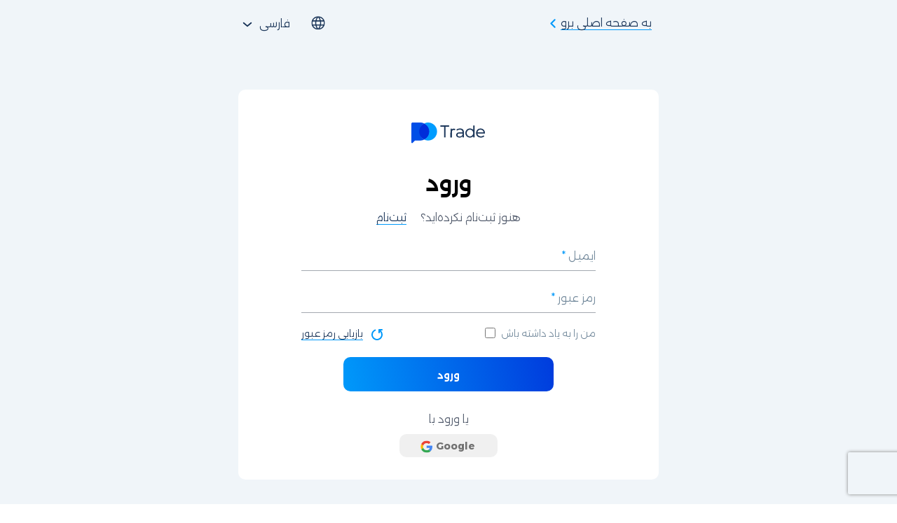

--- FILE ---
content_type: text/html; charset=UTF-8
request_url: https://po.trade/fa/login
body_size: 10593
content:
<!DOCTYPE html>
<html class="theme-light" lang="fa" dir="rtl">
<head>
    <meta charset="UTF-8">
    <title>ورود به حساب کاربری |PO TRADE</title>
    <meta name="description" content="به حساب PO TRADE خود وارد شوید و هنگام معامله در بازارهای مالی کسب درآمد کنید.">
    <meta name="viewport" content="width=device-width, user-scalable=no, initial-scale=1.0, maximum-scale=1.0, minimum-scale=1.0">
    <meta http-equiv="X-UA-Compatible" content="ie=edge">
    <meta property="og:url" content="https://po.trade/fa/login/" />
    <meta property="og:title" content="ورود به سیستم" />
    <meta property="og:type" content="website" />
    <meta property="og:description" content="به حساب PO TRADE خود وارد شوید و هنگام معامله در بازارهای مالی کسب درآمد کنید." />
    <meta property="og:image" content="https://po.trade/themes/cabinet/images/og-logo.png" />
    <meta property="og:image:secure_url" content="https://po.trade/themes/cabinet/images/og-logo.png" />
    <meta property="fb:app_id" content="1766114290081567" />

    <link rel="manifest" href="/fa/manifest.json">

    <link rel="stylesheet" href="https://po.trade/themes/2017-09/css/fonts-rtl.css?v=1770126222">

    <link rel="stylesheet" href="https://po.trade/themes/cabinet/css/blank.min.css?v=1770126229">

    <script>
        var APP = {"url":"login","lang":"fa","isMobile":false,"site_url":"https:\/\/po.trade\/fa\/","ajaxLoader":{"url":"\/themes\/cabinet\/images\/ajax-loader\/loader.svg","template":"<div class=\"ajax-loader-v2 js-ajax-loader-v2\"><?xml version=\"1.0\" encoding=\"UTF-8\" standalone=\"no\"?>\n<svg class=\"ajax-loader-v2__icon\" width=\"64\" height=\"64\" xmlns=\"http:\/\/www.w3.org\/2000\/svg\" shape-rendering=\"geometricPrecision\" text-rendering=\"geometricPrecision\" viewBox=\"0 0 64 64\" style=\"white-space: pre;\">\n    <style>\n@keyframes a13320_t { 0% { transform: translate(55.5px,20.5px) scale(1,0.6) translate(-0.5px,-14px); } 84.2105% { transform: translate(55.5px,20.5px) scale(1,0.6) translate(-0.5px,-14px); } 100% { transform: translate(55.5px,18px) scale(1,1) translate(-0.5px,-14px); } }\n@keyframes a13320_o { 0% { opacity: 0; } 84.2105% { opacity: 0; } 100% { opacity: 1; } }\n@keyframes a13321_t { 0% { transform: translate(56px,29.5px) scale(1,0.052619) translate(-5px,-19.5px); } 73.6842% { transform: translate(56px,29.5px) scale(1,0.052619) translate(-5px,-19.5px); } 89.4736% { transform: translate(56px,29.5px) scale(1,1) translate(-5px,-19.5px); } 100% { transform: translate(56px,29.5px) scale(1,1) translate(-5px,-19.5px); } }\n@keyframes a13321_o { 0% { opacity: 0; } 73.6842% { opacity: 0; } 89.4737% { opacity: 1; } 100% { opacity: 1; } }\n@keyframes a13322_t { 0% { transform: translate(39.5px,20.5px) scale(1,0.5) translate(-0.5px,-5px); } 68.421% { transform: translate(39.5px,20.5px) scale(1,0.5) translate(-0.5px,-5px); } 84.2105% { transform: translate(39.5px,18px) scale(1,1) translate(-0.5px,-5px); } 100% { transform: translate(39.5px,18px) scale(1,1) translate(-0.5px,-5px); } }\n@keyframes a13322_o { 0% { opacity: 0; } 68.4211% { opacity: 0; } 84.2105% { opacity: 1; } 100% { opacity: 1; } }\n@keyframes a13323_t { 0% { transform: translate(40px,38px) scale(1,0.054423) translate(-5px,-21px); } 57.8947% { transform: translate(40px,38px) scale(1,0.054423) translate(-5px,-21px); } 73.6842% { transform: translate(40px,38px) scale(1,1) translate(-5px,-21px); } 100% { transform: translate(40px,38px) scale(1,1) translate(-5px,-21px); } }\n@keyframes a13323_o { 0% { opacity: 0; } 57.8947% { opacity: 0; } 73.6842% { opacity: 1; } 100% { opacity: 1; } }\n@keyframes a13324_t { 0% { transform: translate(23.5px,20.5px) scale(1,0.4) translate(-0.5px,9px); } 47.3684% { transform: translate(23.5px,20.5px) scale(1,0.4) translate(-0.5px,9px); } 63.1578% { transform: translate(23.5px,18px) scale(1,1) translate(-0.5px,9px); } 100% { transform: translate(23.5px,18px) scale(1,1) translate(-0.5px,9px); } }\n@keyframes a13324_o { 0% { opacity: 0; } 47.3684% { opacity: 0; } 63.1579% { opacity: 1; } 100% { opacity: 1; } }\n@keyframes a13325_t { 0% { transform: translate(24px,47px) scale(1,0.082881) translate(-5px,-16px); } 31.5789% { transform: translate(24px,47px) scale(1,0.082881) translate(-5px,-16px); } 47.3684% { transform: translate(24px,47px) scale(1,1) translate(-5px,-16px); } 100% { transform: translate(24px,47px) scale(1,1) translate(-5px,-16px); } }\n@keyframes a13325_o { 0% { opacity: 0; } 31.5789% { opacity: 0; } 47.3684% { opacity: 1; } 84.2105% { opacity: 1; } 100% { opacity: 1; } }\n@keyframes a13326_t { 0% { transform: translate(7.5px,25.5px) scale(1,0.7) translate(-0.5px,-14px); } 21.0526% { transform: translate(7.5px,25.5px) scale(1,0.7) translate(-0.5px,-14px); } 36.8421% { transform: translate(7.5px,18px) scale(1,1) translate(-0.5px,-14px); } 100% { transform: translate(7.5px,18px) scale(1,1) translate(-0.5px,-14px); } }\n@keyframes a13326_o { 0% { opacity: 0; } 21.0526% { opacity: 0; } 36.8421% { opacity: 1; } 100% { opacity: 1; } }\n@keyframes a13327_t { 0% { transform: translate(8px,17px) scale(1,0.058969) translateX(-5px); } 5.2631% { transform: translate(8px,17px) scale(1,0.058969) translateX(-5px); } 21.0526% { transform: translate(8px,17px) scale(1,1) translateX(-5px); } 100% { transform: translate(8px,17px) scale(1,1) translateX(-5px); } }\n@keyframes a13327_o { 0% { opacity: 0; } 5.2632% { opacity: 0; } 21.0526% { opacity: 1; } 100% { opacity: 1; } }\n    <\/style>\n    <rect width=\"2\" height=\"37\" fill=\"#0099fa\" stroke=\"none\" opacity=\"0\" transform=\"translate(55.5,20.5) scale(1,0.6) translate(-0.5,-14)\" style=\"animation: 1.9s linear infinite both a13320_t, 1.9s linear infinite both a13320_o;\"\/>\n    <rect width=\"10\" height=\"19.5\" fill=\"#0099fa\" stroke=\"none\" rx=\"1\" opacity=\"0\" transform=\"translate(56,29.5) scale(1,0.0526194) translate(-5,-19.5)\" style=\"animation: 1.9s linear infinite both a13321_t, 1.9s linear infinite both a13321_o;\"\/>\n    <rect width=\"2\" height=\"42\" fill=\"#0099fa\" stroke=\"none\" opacity=\"0\" transform=\"translate(39.5,20.5) scale(1,0.5) translate(-0.5,-5)\" style=\"animation: 1.9s linear infinite both a13322_t, 1.9s linear infinite both a13322_o;\"\/>\n    <rect width=\"10\" height=\"21\" fill=\"#0099fa\" stroke=\"none\" rx=\"1\" opacity=\"0\" transform=\"translate(40,38) scale(1,0.0544235) translate(-5,-21)\" style=\"animation: 1.9s linear infinite both a13323_t, 1.9s linear infinite both a13323_o;\"\/>\n    <rect width=\"2\" height=\"28\" fill=\"#0099fa\" stroke=\"none\" opacity=\"0\" transform=\"translate(23.5,20.5) scale(1,0.4) translate(-0.5,9)\" style=\"animation: 1.9s linear infinite both a13324_t, 1.9s linear infinite both a13324_o;\"\/>\n    <rect width=\"10\" height=\"16\" fill=\"#0099fa\" stroke=\"none\" rx=\"1\" opacity=\"0\" transform=\"translate(24,47) scale(1,0.0828809) translate(-5,-16)\" style=\"animation: 1.9s linear infinite both a13325_t, 1.9s linear infinite both a13325_o;\"\/>\n    <rect width=\"2\" height=\"40\" fill=\"#0099fa\" stroke=\"none\" opacity=\"0\" transform=\"translate(7.5,25.5) scale(1,0.7) translate(-0.5,-14)\" style=\"animation: 1.9s linear infinite both a13326_t, 1.9s linear infinite both a13326_o;\"\/>\n    <rect width=\"10\" height=\"23\" fill=\"#0099fa\" stroke=\"none\" rx=\"1\" opacity=\"0\" transform=\"translate(8,17) scale(1,0.0589689) translate(-5,0)\" style=\"animation: 1.9s linear infinite both a13327_t, 1.9s linear infinite both a13327_o;\"\/>\n<\/svg>\n<\/div>","classList":{"base":"ajax-loader-v2","button":"ajax-loader-v2--button","window":"ajax-loader-v2--window","block":"ajax-loader-v2--block","backing":"ajax-loader-v2__backing","absolute":"ajax-loader-v2--absolute"}}};
    </script>

        <link rel="preconnect" href="https://recaptcha.net" crossorigin />
        <script async src="https://recaptcha.net/recaptcha/api.js?render=6LeJDkwpAAAAAFUuiKS66HQe6Jz-Z-uPp5Dl6q5B&onload=onloadRecaptchaCallback"></script>
            <script type="text/javascript">
        var AppCaptcha = {"captchaKey":"6LeJDkwpAAAAAFUuiKS66HQe6Jz-Z-uPp5Dl6q5B","isBotUrl":"https:\/\/po.trade\/fa\/api\/captcha\/is-bot\/"};
    </script>

    
    <meta name="yandex-verification" content="3babc6a7fc636ad8" />
<script>
function trackGtmSessionId(ga_session_id) {
    }
</script>

<!-- Google Tag Manager (noscript) -->
<noscript>
    <iframe src="https://www.googletagmanager.com/ns.html?id=GTM-KBDR983M" height="0" width="0" style="display:none;visibility:hidden"></iframe>
</noscript>
<!-- End Google Tag Manager (noscript) -->

<script>
    window.dataLayer = window.dataLayer || [];

            window.dataLayer.push({"platform":1});
            window.dataLayer.push({"is_webview":"no"});
    
    
    var isFramed = false;
    try {
        isFramed = window != window.top || document != top.document || self.location != top.location;
    } catch (e) {
        isFramed = true;
    }
    if (!isFramed) {
        (function (w, d, s, l, i) {
            w[l] = w[l] || [];
            w[l].push({
                'gtm.start':
                    new Date().getTime(), event: 'gtm.js'
            });
            var f = d.getElementsByTagName(s)[0],
                j = d.createElement(s), dl = l != 'dataLayer' ? '&l=' + l : '';
            j.async = true;
            j.src =
                'https://www.googletagmanager.com/gtm.js?id=' + i + dl;
            f.parentNode.insertBefore(j, f);
        })(window, document, 'script', 'dataLayer', 'GTM-KBDR983M');
    }
</script>
<script>
(function(window, document) {
    window.appsFlyerFunctions = window.appsFlyerFunctions || [];

        function googlePlayMainApp() {
        var oneLinkURL = "https://pomain.onelink.me/PuH1";
        var mediaSource = {keys:["utm_source"],defaultValue:"web_to_app"};
        var campaign = {keys:["utm_campaign"]};
        var afSub1 = {keys:["utm_term"]};
        var afSub2 = {keys:["utm_medium"]};
        var ad = {keys:["utm_content"]};
        var googleClickIdKey = "af_sub3";
        var afSub5 = {keys:["fbclid"]};
        var from_alanbase = {paramKey:"from_alanbase",keys:["from_alanbase"],defaultValue:"0"};
        var afSub4 = {keys:["click_id"]};
        var a = {paramKey:"a",keys:["a"]};
        var ac = {paramKey:"ac",keys:["ac"]};
        var web2app = {paramKey:"web2app",keys:["kkkkkk"],defaultValue:"web2app"};
        var afsite_id = {paramKey:"afsite_id",keys:["af_siteid"],defaultValue:"web2app"};
        var custom_ss_ui = {paramKey:"af_ss_ui",defaultValue:"true"};

        if (typeof window.AF_SMART_SCRIPT === 'undefined' || typeof window.AF_SMART_SCRIPT.generateOneLinkURL !== 'function') {
            return;
        }

        //Onelink URL is generated.
        var result = window.AF_SMART_SCRIPT.generateOneLinkURL({
            oneLinkURL: oneLinkURL,
            afParameters: {
                mediaSource: mediaSource,
                campaign: campaign,
                afSub1: afSub1,
                afSub2: afSub2,
                ad: ad,
                googleClickIdKey: googleClickIdKey,
                afSub5: afSub5,
                afCustom: [
                    from_alanbase,
                    a,
                    ac,
                    web2app,
                    afsite_id,
                    custom_ss_ui
                ],
                afSub4: afSub4
            }
        });

        if (result && result.clickURL) {
            var eles = document.querySelectorAll('.js-google-play-main-app');
            if (eles.length) Array.from(eles).forEach(ele => ele.setAttribute('href', result.clickURL));
        }
    }

        function apkMainApp() {
        var oneLinkURL = "https://poa.onelink.me/RCtj";
        var mediaSource = {keys:["utm_source"],defaultValue:"web_to_app"};
        var campaign = {keys:["utm_campaign"],defaultValue:"apk"};
        var afSub1 = {keys:["utm_term"]};
        var afSub2 = {keys:["utm_medium"]};
        var ad = {keys:["utm_content"]};
        var googleClickIdKey = "af_sub3";
        var afSub5 = {keys:["fbclid"]};
        var from_alanbase = {paramKey:"from_alanbase",keys:["from_alanbase"],defaultValue:"0"};
        var afSub4 = {keys:["click_id"]};
        var a = {paramKey:"a",keys:["a"]};
        var ac = {paramKey:"ac",keys:["ac"]};
        var web2app = {paramKey:"web2app",keys:["kkkkkk"],defaultValue:"web2app"};
        var afsite_id = {paramKey:"afsite_id",keys:["af_siteid"],defaultValue:"web2app"};
        var custom_ss_ui = {paramKey:"af_ss_ui",defaultValue:"true"};

        var result = window.AF_SMART_SCRIPT.generateOneLinkURL({
            oneLinkURL: oneLinkURL,
            afParameters: {
                mediaSource: mediaSource,
                campaign: campaign,
                afSub1: afSub1,
                afSub2: afSub2,
                ad: ad,
                googleClickIdKey: googleClickIdKey,
                afSub5: afSub5,
                afCustom: [
                    from_alanbase,
                    a,
                    ac,
                    web2app,
                    afsite_id,
                    custom_ss_ui
                ],
                afSub4: afSub4
            }
        });

        if (result && result.clickURL) {
            var eles = document.querySelectorAll('.js-apk-main-app');
            if (eles.length) Array.from(eles).forEach(ele => ele.setAttribute('href', result.clickURL));
        }
    }

        window.appsFlyerGooglePlayMainAppChangeLink = googlePlayMainApp;
    window.appsFlyerApkMainAppChangeLink = apkMainApp;

    window.appsFlyerFunctions.push(googlePlayMainApp);
    window.appsFlyerFunctions.push(apkMainApp);
})(window, document);
</script>

<script>
(function(window, document) {
    window.appsFlyerFunctions = window.appsFlyerFunctions || [];

        function googlePlayMessengerApp() {
        var oneLinkURL = "https://pomessenge.onelink.me/nHpb";
        var mediaSource = {keys:["utm_source"],defaultValue:"web_to_app"};
        var campaign = {keys:["utm_campaign","ac"]};
        var afSub1 = {keys:["utm_term"]};
        var afSub2 = {keys:["utm_medium"]};
        var ad = {keys:["utm_content"]};
        var googleClickIdKey = "af_sub3";
        var afSub5 = {keys:["fbclid"]};
        var from_alanbase = {paramKey:"from_alanbase",keys:["from_alanbase"],defaultValue:"0"};
        var afSub4 = {keys:["click_id"]};
        var a = {paramKey:"a",keys:["a"]};
        var ac = {paramKey:"ac",keys:["ac"]};
        var web2app = {paramKey:"web2app",keys:["kkkkkk"],defaultValue:"web2app"};
        var af_siteid = {paramKey:"af_siteid",keys:["af_siteid"],defaultValue:"web2app"};
        var custom_ss_ui = {paramKey:"af_ss_ui",defaultValue:"true"};

        if (typeof window.AF_SMART_SCRIPT === 'undefined' || typeof window.AF_SMART_SCRIPT.generateOneLinkURL !== 'function') {
            return;
        }

        var result = window.AF_SMART_SCRIPT.generateOneLinkURL({
            oneLinkURL: oneLinkURL,
            afParameters: {
                mediaSource: mediaSource,
                campaign: campaign,
                afSub1: afSub1,
                afSub2: afSub2,
                ad: ad,
                googleClickIdKey: googleClickIdKey,
                afSub5: afSub5,
                afCustom: [
                    from_alanbase,
                    a,
                    ac,
                    web2app,
                    af_siteid,
                    custom_ss_ui
                ],
                afSub4: afSub4
            }
        });

        if (result && result.clickURL) {
            var eles = document.querySelectorAll('.js-google-play-messenger');
            if (eles.length) Array.from(eles).forEach(ele => ele.setAttribute('href', result.clickURL));
        }
    }

        function googlePlayAiApp() {
        var oneLinkURL = "https://pocketai.onelink.me/EjnQ";
        var mediaSource = {keys:["utm_source"],defaultValue:"web_to_app"};
        var campaign = {keys:["utm_campaign"]};
        var afSub1 = {keys:["utm_term"]};
        var afSub2 = {keys:["utm_medium"]};
        var ad = {keys:["utm_content"]};
        var googleClickIdKey = "af_sub3";
        var afSub5 = {keys:["fbclid"]};
        var from_alanbase = {paramKey:"from_alanbase",keys:["from_alanbase"],defaultValue:"0"};
        var afSub4 = {keys:["click_id"]};
        var a = {paramKey:"a",keys:["a"]};
        var ac = {paramKey:"ac",keys:["ac"]};
        var web2app = {paramKey:"web2app",keys:["kkkkkk"],defaultValue:"web2app"};
        var afsite_id = {paramKey:"afsite_id",keys:["af_siteid"],defaultValue:"web2app"};
        var custom_ss_ui = {paramKey:"af_ss_ui",defaultValue:"true"};

        if (typeof window.AF_SMART_SCRIPT === 'undefined' || typeof window.AF_SMART_SCRIPT.generateOneLinkURL !== 'function') {
            return;
        }

        var result = window.AF_SMART_SCRIPT.generateOneLinkURL({
            oneLinkURL: oneLinkURL,
            afParameters: {
                mediaSource: mediaSource,
                campaign: campaign,
                afSub1: afSub1,
                afSub2: afSub2,
                ad: ad,
                googleClickIdKey: googleClickIdKey,
                afSub5: afSub5,
                afCustom: [
                    from_alanbase,
                    a,
                    ac,
                    web2app,
                    afsite_id,
                    custom_ss_ui
                ],
                afSub4: afSub4
            }
        });

        if (result && result.clickURL) {
            var eles = document.querySelectorAll('.js-google-play-ai-app');
            if (eles.length) Array.from(eles).forEach(ele => ele.setAttribute('href', result.clickURL));
        }
    }

        window.appsFlyerGooglePlayMessengerAppChangeLink = googlePlayMessengerApp;

    appsFlyerFunctions.push(googlePlayMessengerApp);
    appsFlyerFunctions.push(googlePlayAiApp);
})(window, document);


function affixScriptToHead(url, onloadFunction) {
    const newScript = document.createElement("script");
    newScript.onerror = loadError;
    if (onloadFunction) {
    newScript.onload = onloadFunction;
    }
    document.head.appendChild(newScript);
    newScript.src = url;
}

function onAppsFlyerLoad() {
    if (Array.isArray(window.appsFlyerFunctions) && window.appsFlyerFunctions.length > 0) {
        for (let i = 0; i < window.appsFlyerFunctions.length; i++) {
            const func = window.appsFlyerFunctions[i];
            if (typeof func === 'function') {
                try {
                    func();
                } catch (e) {
                    console.error('Error executing AppsFlyer function:', e);
                }
            }
        }
    }
}

document.addEventListener('DOMContentLoaded', () => {
    affixScriptToHead("//onelinksmartscript.appsflyer.com/onelink-smart-script-latest.js", onAppsFlyerLoad);
});
</script>

<script>
function logEvent(name, params) {
    if (!name) {
        return;
    }

    if (window.AnalyticsWebInterface && window.AnalyticsWebInterface.logEvent) {
        // Call Android interface
        window.AnalyticsWebInterface.logEvent(name, JSON.stringify(params));
    } else if (window.webkit
        && window.webkit.messageHandlers
        && window.webkit.messageHandlers.firebase) {
        // Call iOS interface
        var message = {
            command: 'logEvent',
            name: name,
            parameters: params
        };
        window.webkit.messageHandlers.firebase.postMessage(message);
    }
}

function setUserProperty(name, value) {
    if (!name || !value) {
        return;
    }

    if (window.AnalyticsWebInterface && window.AnalyticsWebInterface.setUserProperty) {
        // Call Android interface
        window.AnalyticsWebInterface.setUserProperty(name, value);
    } else if (window.webkit
        && window.webkit.messageHandlers
        && window.webkit.messageHandlers.firebase) {
        // Call iOS interface
        var message = {
            command: 'setUserProperty',
            name: name,
            value: value
        };
        window.webkit.messageHandlers.firebase.postMessage(message);
    }
}

function loadError(oError) {
   console.log("The script " + oError.target.src + " didn't load correctly.");
}
</script>

<script type="module">
    import { initializeApp } from "https://www.gstatic.com/firebasejs/9.6.1/firebase-app.js";
    import { getPerformance } from "https://www.gstatic.com/firebasejs/9.6.1/firebase-performance.js";

    const firebaseConfig = {
        apiKey: "AIzaSyAznGpCrpIWxRVeNfnWjtvkNbzYQqKSnqM",
        authDomain: "focal-future-398707.firebaseapp.com",
        projectId: "focal-future-398707",
        storageBucket: "focal-future-398707.firebasestorage.app",
        messagingSenderId: "738376900958",
        appId: "1:738376900958:web:8dae08f589e5f6fa24efcf"
    };

    // Initialize Firebase
    const app = initializeApp(firebaseConfig);
    // Initialize Performance Monitoring
    const performance = getPerformance(app);
</script>
</head>
<body class="blank page-login  ar-lang ar-lang">

<div class="portrait-dummy"></div>

<div class="wrapper">
    <div class="wrapper__top">
        <header class="site-header">
            <div class="login-container">
                                    <a class="site-header__back-btn" href="https://po.trade/fa/">به صفحه اصلی برو</a>
                                <div class="site-header__end">
                                        
<div class="languages js-languages">
    <p class="languages__title">
        <svg class="svg-icon language-icon" width="25" height="25" viewBox="0 0 25 25" fill="none" xmlns="http://www.w3.org/2000/svg">
    <g clip-path="url(#a5652)">
        <path d="M12.5 24.919c-1.645 0-3.198-.315-4.658-.946a12.164 12.164 0 0 1-3.82-2.576 12.165 12.165 0 0 1-2.576-3.82A11.619 11.619 0 0 1 .5 12.919c0-1.658.315-3.214.946-4.668a12.197 12.197 0 0 1 2.576-3.81 12.166 12.166 0 0 1 3.82-2.576C9.302 1.235 10.855.92 12.5.92c1.658 0 3.214.315 4.668.946 1.453.63 2.723 1.49 3.81 2.576a12.197 12.197 0 0 1 2.576 3.81c.63 1.454.946 3.01.946 4.668a11.62 11.62 0 0 1-.946 4.658 12.166 12.166 0 0 1-2.576 3.82 12.195 12.195 0 0 1-3.81 2.576c-1.454.63-3.01.946-4.668.946Zm0-1.922a17.26 17.26 0 0 0 1.628-2.587c.44-.87.799-1.82 1.076-2.852H9.796c.293 1.064.656 2.031 1.089 2.901.432.87.97 1.716 1.615 2.538Zm-2.446-.347a13.7 13.7 0 0 1-1.305-2.37 15.497 15.497 0 0 1-.898-2.722H3.566a9.902 9.902 0 0 0 2.684 3.307 9.017 9.017 0 0 0 3.804 1.785Zm4.892 0a9.016 9.016 0 0 0 3.804-1.785 9.902 9.902 0 0 0 2.684-3.306H17.15a19.84 19.84 0 0 1-.96 2.734c-.385.885-.8 1.67-1.243 2.357ZM2.771 15.664h4.696c-.08-.47-.137-.93-.173-1.381a17.331 17.331 0 0 1 0-2.728c.036-.451.094-.911.173-1.38H2.771a10.133 10.133 0 0 0-.28 4.151c.066.463.159.909.28 1.338Zm6.59 0h6.278a15.966 15.966 0 0 0 .225-2.745 15.966 15.966 0 0 0-.226-2.745H9.362a15.977 15.977 0 0 0-.225 2.745 15.977 15.977 0 0 0 .226 2.745Zm8.172 0h4.696a10.14 10.14 0 0 0 .28-4.151 9.955 9.955 0 0 0-.28-1.339h-4.696c.08.47.137.93.173 1.381a17.32 17.32 0 0 1 0 2.728c-.036.451-.094.911-.173 1.38Zm-.384-7.385h4.285c-.675-1.328-1.564-2.43-2.666-3.306-1.102-.876-2.376-1.475-3.822-1.797.484.735.915 1.539 1.292 2.412.378.873.681 1.77.911 2.691Zm-7.353 0h5.408a16.254 16.254 0 0 0-1.107-2.918c-.444-.89-.977-1.73-1.597-2.52-.62.79-1.153 1.63-1.597 2.52-.445.89-.814 1.862-1.107 2.918Zm-6.23 0H7.85c.23-.921.533-1.818.91-2.691.378-.873.809-1.677 1.293-2.412-1.454.322-2.73.923-3.828 1.803-1.099.88-1.985 1.98-2.66 3.3Z" fill="currentColor"/>
    </g>
    <defs>
        <clipPath id="a5652">
            <path fill="currentColor" transform="translate(.5 .919)" d="M0 0h24v24H0z"/>
        </clipPath>
    </defs>
</svg>
        <span class="languages__title-text">
            فارسی        </span>
    </p>
    <ul class="languages__list">
                                <li class="languages__item">
                <a class="languages__link" href="/en/login/">
                    English                </a>
            </li>
                                <li class="languages__item">
                <a class="languages__link" href="/ru/login/">
                    Русский                </a>
            </li>
                                <li class="languages__item">
                <a class="languages__link" href="/pt/login/">
                    Português                </a>
            </li>
                                <li class="languages__item">
                <a class="languages__link" href="/es/login/">
                    Español                </a>
            </li>
                                <li class="languages__item">
                <a class="languages__link" href="/it/login/">
                    Italiano                </a>
            </li>
                                <li class="languages__item">
                <a class="languages__link" href="/pl/login/">
                    Polski                </a>
            </li>
                                <li class="languages__item">
                <a class="languages__link" href="/id/login/">
                    Indonesian                </a>
            </li>
                                <li class="languages__item">
                <a class="languages__link" href="/fr/login/">
                    Français                </a>
            </li>
                                <li class="languages__item">
                <a class="languages__link" href="/th/login/">
                    Thai                </a>
            </li>
                                <li class="languages__item">
                <a class="languages__link" href="/vt/login/">
                    Tiếng Việt                </a>
            </li>
                                <li class="languages__item">
                <a class="languages__link" href="/ar/login/">
                     العربية                </a>
            </li>
                                <li class="languages__item">
                <a class="languages__link" href="/ms/login/">
                    Malay                </a>
            </li>
                                <li class="languages__item">
                <a class="languages__link" href="/zh/login/">
                    中文                </a>
            </li>
                                <li class="languages__item">
                <a class="languages__link" href="/tr/login/">
                    Türkçe                </a>
            </li>
                                <li class="languages__item">
                <a class="languages__link" href="/ja/login/">
                    日本語                </a>
            </li>
                                <li class="languages__item">
                <a class="languages__link" href="/ko/login/">
                    한국어                </a>
            </li>
                                            <li class="languages__item">
                <a class="languages__link" href="/sr/login/">
                    Српски                </a>
            </li>
                                <li class="languages__item">
                <a class="languages__link" href="/ro/login/">
                    Română                </a>
            </li>
                                <li class="languages__item">
                <a class="languages__link" href="/hr/login/">
                    Hrvatski                </a>
            </li>
                                <li class="languages__item">
                <a class="languages__link" href="/hi/login/">
                    हिन्दी                </a>
            </li>
                                <li class="languages__item">
                <a class="languages__link" href="/el/login/">
                    ελληνικά                </a>
            </li>
                                <li class="languages__item">
                <a class="languages__link" href="/bn/login/">
                    বাংলা                </a>
            </li>
                                <li class="languages__item">
                <a class="languages__link" href="/uk/login/">
                    Українська                </a>
            </li>
                                <li class="languages__item">
                <a class="languages__link" href="/fi/login/">
                    Pilipinas                </a>
            </li>
                                <li class="languages__item">
                <a class="languages__link" href="/sw/login/">
                    Kiswahili                </a>
            </li>
                                <li class="languages__item">
                <a class="languages__link" href="/ky/login/">
                    Кыргызча                </a>
            </li>
                                <li class="languages__item">
                <a class="languages__link" href="/kk/login/">
                    Қазақша                </a>
            </li>
                                <li class="languages__item">
                <a class="languages__link" href="/nl/login/">
                    Nederlands                </a>
            </li>
                                <li class="languages__item">
                <a class="languages__link" href="/yo/login/">
                    Yorùbá                </a>
            </li>
                                <li class="languages__item">
                <a class="languages__link" href="/ig/login/">
                    Igbo                </a>
            </li>
                                <li class="languages__item">
                <a class="languages__link" href="/ha/login/">
                    Hausa                </a>
            </li>
                                <li class="languages__item">
                <a class="languages__link" href="/af/login/">
                    Afrikaans                </a>
            </li>
                                <li class="languages__item">
                <a class="languages__link" href="/tg/login/">
                    Тоҷикӣ                </a>
            </li>
                                <li class="languages__item">
                <a class="languages__link" href="/az/login/">
                    Azərbaycan                </a>
            </li>
                                <li class="languages__item">
                <a class="languages__link" href="/uz/login/">
                    Ўзбекча                </a>
            </li>
                                <li class="languages__item">
                <a class="languages__link" href="/hy/login/">
                    հայերեն                </a>
            </li>
                                <li class="languages__item">
                <a class="languages__link" href="/ka/login/">
                    ქართული                </a>
            </li>
                                <li class="languages__item">
                <a class="languages__link" href="/ur/login/">
                    اردو                </a>
            </li>
            </ul>
</div>

                </div>
            </div>
        </header>
    </div>
    <div class="wrapper__center">
        <div class="site-content">
            <div class="site-content-in" style="height: 100%;">
<!-- begin login -->
<div class="login login-v2">
    <!-- begin brand -->
    <div class="login-header">
        <div class="brand">
                            <a href="https://po.trade/" class="brand__link">
                    <svg xmlns="http://www.w3.org/2000/svg" xml:space="preserve" fill-rule="evenodd" stroke-linejoin="round" stroke-miterlimit="2" class="po-logo po-logo-color" clip-rule="evenodd" viewBox="0 0 232 66" width="100%" height="100%">
    <g transform="scale(0.56504 0.66298)">
        <path fill="none" d="M0 0h410.59v99.55H0z"/>
        <g>
            <path fill="#002dda" d="M71.006 4.544c18.717 6.815 31.528 21.323 31.528 38.07 0 16.756-12.815 31.264-31.532 38.072C52.29 73.878 39.47 59.37 39.47 42.615c0-16.752 12.82-31.26 31.536-38.07Z"/>
            <path fill="#009cff" d="M71.003 4.542C77.489 1.581 84.888 0 92.713 0c27.201 0 49.283 19.095 49.283 42.617 0 23.519-22.082 42.614-49.283 42.614-7.825 0-15.224-1.578-21.714-4.543 16.357-6.811 27.564-21.319 27.564-38.07 0-16.753-11.203-31.26-27.56-38.075Z"/>
            <path fill="#004ee7" d="M70.997 80.685c-6.49 2.965-13.893 4.546-21.715 4.546H20.197L7.106 96.551c-1.189 1.029-2.978 1.336-4.535.78C1.015 96.773 0 95.46 0 94.002V5.5C0 2.463 2.848 0 6.36 0h43.08C57.21.02 64.558 1.602 71 4.543c-16.361 6.812-27.568 21.32-27.568 38.07 0 16.756 11.207 31.264 27.565 38.072Z"/>
            <path fill="#fff" class="logo__letter-1" d="M223.772 70.316h-7.362V46.441l.016.287c0-12.394 13.525-22.308 26.697-15.534l-3.255 5.518c-7.168-3.735-16.096-.354-16.096 8.81v24.794ZM341.537 65.425c-4.566 3.695-10.749 5.964-17.55 5.964-14.05 0-25.46-9.682-25.46-21.61 0-11.927 11.41-21.613 25.46-21.613 6.801 0 12.984 2.269 17.55 5.964V14.263h7.903v55.993h-7.903v-4.831Zm-17.55.328c-9.962 0-17.797-7.003-17.797-15.974 0-8.974 7.835-15.877 17.796-15.877 9.962 0 17.628 6.903 17.628 15.877 0 8.97-7.666 15.974-17.628 15.974ZM365.534 52.717c.645 3.841 2.674 6.936 6.084 9.289 3.462 2.39 7.761 3.59 12.905 3.59 6.004 0 10.884-1.657 14.645-4.96l4.273 4.258c-2.174 2.056-4.838 3.634-7.988 4.739-3.349 1.172-7.087 1.758-11.217 1.758-5.257 0-9.92-.918-13.99-2.758-4.046-1.83-7.175-4.387-9.385-7.677-2.215-3.298-3.32-7.023-3.32-11.172 0-4.098 1.075-7.798 3.228-11.096 2.149-3.29 5.104-5.85 8.87-7.68 3.776-1.834 8.033-2.75 12.775-2.75 4.74 0 8.965.914 12.674 2.747 3.703 1.83 6.595 4.39 8.68 7.677 2.091 3.302 3.134 7.085 3.134 11.347 0 .484-.044 1.094-.13 1.833h-41.356c.023.205.046.407.078.605.012.084.025.168.04.25Zm33.806-5.978-.004-.043c-.532-3.785-2.344-6.875-5.427-9.277-3.085-2.405-6.915-3.613-11.495-3.613-4.578 0-8.409 1.194-11.494 3.57-3.083 2.374-4.896 5.48-5.428 9.322l-.002.041h33.85Z"/>
            <path fill="#fff" class="logo__letter-1" d="m223.573 29.33.198 8.144v32.843h-7.36l.087-40.986h7.075ZM282.626 64.54l-.81 1.275c-1.463 1.806-3.682 3.05-6.29 4.026-2.773 1.034-6.062 1.549-9.863 1.549-5.528 0-9.959-1.127-13.282-3.403-3.282-2.249-4.921-5.202-4.921-8.862s1.56-6.797 4.69-9.02c3.174-2.254 8.223-3.533 15.133-3.533h14.705c.266 0 .479-.183.479-.408v-1.172c0-3.492-1.427-6.532-3.804-8.39-2.362-1.846-5.834-2.788-10.426-2.788-3.04 0-6.014.428-8.925 1.283-2.706.793-4.909 2.373-6.835 3.667l-3.45-5.283c2.495-1.653 5.45-2.925 8.865-3.818 3.578-.937 7.375-1.404 11.393-1.404 6.846 0 12.095 1.415 15.735 4.28 3.631 2.855 5.421 7.118 5.421 12.777v25h-7.84l.025-5.775Zm-21.124-12.168c-3.98.998-5.944 3.163-5.944 6.429 0 2.304 1.052 4.118 3.148 5.444 2.04 1.29 4.865 1.948 8.481 1.948 3.593 0 6.693-.685 9.306-2.049 2.63-1.373 4.755-3.32 5.94-5.842a.348.348 0 0 0 .034-.152v-6.01a.367.367 0 0 0-.017-.109h-17.72c-1.827 0-2.414.207-3.228.34ZM180.65 13.423h7.741V70.28h-7.741z"/>
            <path fill="#fff" class="logo__letter-1" d="M208.776 13.423v6.598h-48.51v-6.598z"/>
        </g>
    </g>
</svg>                </a>
            
                        <h1>ورود</h1>
                    </div>
    </div>
    <!-- end brand -->

            <div class="login-content">
            <p class="login-content__redirect">هنوز ثبت‌نام نکرده‌اید؟<a href="https://po.trade/fa/register/">ثبت‌نام</a></p>
            <form action="https://po.trade/fa/login/" method="POST" class="form-with-label">
                <input type="hidden" name="submitLogin" value="1">
                
                <div class="ajax-message js-message"></div>

                
                <div class="step1 js-step1">
                    <div class="form-group form-group_with-label  email-container ">
                        <input type="email" name="email" value="" class="form-control" required="1" placeholder="ایمیل *" id="email"  />                        <label for="email">ایمیل <span>*</span></label>
                    </div>
                    <div class="form-group form-group_with-label  password-container">
                        <input type="password" name="password" value="" class="form-control js-f-pswd-input" required="1" autocomplete="off" placeholder="رمز عبور *" id="password"  />                        <label for="password">رمز عبور <span>*</span></label>
                    </div>
                    <div class="form-bottom rules form-bottom_2-col">
                        <div class="checkbox">
                            <div class="checkbox clearfix m-b-0 ">
                                <p class="ruls">
                                    <label>
                                        <input type="checkbox" name="remember" value="1"  />من را به یاد داشته باش                                    </label>
                                </p>
                            </div>
                        </div>
                        <div class="recovery-link">
                            <a href="https://po.trade/fa/password_recovery/">بازیابی رمز عبور</a>                        </div>
                    </div>
                    <div class="form-group js-recaptcha-block recaptcha-block  hidden">
                        <div class="js-recaptcha-widget g-recaptcha" data-name="login" data-callback="verifyCallback" data-hl="fa"></div>
                        <script>
                            function verifyCallback() {
                                const form = document.querySelector('.page-login .login-content form');
                                form.dispatchEvent(new CustomEvent('submit', {cancelable: true}));
                            }
                        </script>
                    </div>
                </div>
                <div class="step2 js-step2"></div>
                <div class="submit-btn-wrap">
                                            <button class="btn btn-green-light" type="submit">
                            ورود                        </button>
                                    </div>
                                    <div class="form-group social-container">
                        <p class="social-container__title">یا ورود با</p>
                        <div class="register-social" style="text-align: center">
                                                                                        <a class="social-btn social-btn--gp" href="https://po.trade/fa/login?social=Google">
                                    Google
                                </a>
                                                    </div>
                    </div>
                                
<input type="hidden" name="register_page" value="6399632286808" />
            </form>
        </div>
    </div>
</div><!-- .site-content-in -->
</div><!-- .site-content -->
</div><!-- .wrapper__center -->

<div class="wrapper__bottom">
    <div class="login-container">
                <div class="login-footer">
            <ul class="login-footer-nav">
                <li class="login-footer-nav__item"><a class="login-footer-nav__link" href="https://po.trade/fa/contacts/">راه‌های تماس</a></li>
                <li class="login-footer-nav__item"><a class="login-footer-nav__link" href="https://po.trade/fa/aml-policy/">خط مشی AML و KYC</a></li>
                <li class="login-footer-nav__item"><a class="login-footer-nav__link" href="https://po.trade/fa/payment-policy/">سیاست پرداخت</a></li>
                <li class="login-footer-nav__item"><a class="login-footer-nav__link" href="https://po.trade/fa/public-offer/">شرایط و مقررات</a></li>
                                    <li class="login-footer-nav__item"><a class="login-footer-nav__link" target="_blank" href="https://po.trade/fa/privacy-policy/">سیاست حفظ حریم خصوصی</a></li>
                                                                    <li class="login-footer-nav__item"><a class="login-footer-nav__link" href="https://po.trade/fa/responsibility-disclosure/">بازنمود مسئولیت</a></li>
                            </ul>

                    </div>
                <div class="login-socket">
            Copyright &copy;2026 PO TRADE            <svg width="40" height="40" viewBox="0 0 40 40" fill="none" xmlns="http://www.w3.org/2000/svg">
<path fill-rule="evenodd" clip-rule="evenodd" d="M33.1543 13.1641C30.6543 8.41406 25.6551 5.16406 19.9551 5.16406C11.8551 5.16406 5.1543 11.8044 5.1543 19.9844C5.1543 28.1544 11.8551 34.7939 19.9551 34.7939C25.5551 34.7939 30.4551 31.7143 32.9551 27.1543L33.0547 26.9844C33.7547 25.8944 35.4543 26.644 34.6543 28.164C31.7543 33.314 26.2551 36.7939 19.9551 36.7939C10.6551 36.7939 3.1543 29.2644 3.1543 19.9844C3.1543 10.6944 10.6551 3.16406 19.9551 3.16406C26.3551 3.16406 31.8539 6.674 34.7539 11.854L34.6543 11.8442C35.4543 13.2942 33.8543 14.0541 33.1543 13.1641ZM18.5547 24.2641C19.0547 24.2641 19.4551 24.6741 19.4551 25.1841C19.4551 25.2141 19.4551 25.2339 19.4551 25.2739C19.4551 25.7739 19.0547 26.1841 18.5547 26.1841C16.8547 26.1841 13.1551 26.1841 11.4551 26.1841C11.1551 26.1841 10.9539 26.084 10.7539 25.894C10.5539 25.704 10.4551 25.4443 10.4551 25.1743C10.4551 25.1443 10.4551 25.1242 10.4551 25.0942C10.4551 24.8242 10.5539 24.5542 10.7539 24.3642C11.8539 23.3442 15.2539 20.0542 15.2539 20.0542C15.8539 19.5242 16.1535 19.0643 16.3535 18.6743C16.5535 18.2843 16.6543 17.9041 16.6543 17.5141C16.6543 16.9441 16.4543 16.5041 16.1543 16.2041C15.7543 15.9041 15.1551 15.7539 14.4551 15.7539C13.4551 15.7539 12.7543 15.9841 12.1543 16.4541C11.7543 16.7441 11.2535 16.7541 10.8535 16.4741C10.8535 16.5041 10.8535 16.5039 10.8535 16.5039C10.6535 16.3039 10.4551 16.0041 10.4551 15.6841C10.4551 15.3641 10.6535 15.064 10.8535 14.874C11.1535 14.664 11.5535 14.4742 11.8535 14.3042C12.6535 13.9542 13.5547 13.7739 14.5547 13.7739C15.9547 13.7739 16.8543 14.0941 17.6543 14.7241C18.3543 15.3441 18.7539 16.2042 18.7539 17.2842C18.7539 17.9542 18.6535 18.5743 18.3535 19.1543C18.0535 19.7443 17.7551 20.4043 16.9551 21.1543L13.6543 24.2641H18.5547ZM23.7539 24.334V15.854H22.1543C21.5543 15.854 21.1543 15.4343 21.1543 14.9043C21.1543 14.3743 21.5543 13.9541 22.1543 13.9541C22.8543 13.9541 23.8543 13.9541 24.6543 13.9541C24.9543 13.9541 25.2551 14.0739 25.4551 14.2939C25.6551 14.5239 25.8535 14.824 25.8535 15.144V24.334H27.2539C27.7539 24.334 28.1543 24.7241 28.1543 25.2041C28.1543 25.2441 28.1543 25.2739 28.1543 25.3139C28.1543 25.7939 27.7539 26.1841 27.2539 26.1841H22.3535C21.8535 26.1841 21.4551 25.7939 21.4551 25.3139C21.4551 25.2739 21.4551 25.2441 21.4551 25.2041C21.4551 24.7241 21.8535 24.334 22.3535 24.334H23.7539ZM33.8535 18.9844H31.5547C31.0547 18.9844 30.5547 19.4244 30.5547 19.9844C30.5547 20.5344 31.0547 20.9844 31.5547 20.9844H33.8535V23.2641C33.8535 23.8141 34.3535 24.2641 34.8535 24.2641C35.4535 24.2641 35.8535 23.8141 35.8535 23.2641V20.9844H38.1543C38.7543 20.9844 39.1543 20.5344 39.1543 19.9844C39.1543 19.4244 38.7543 18.9844 38.1543 18.9844H35.8535V16.7041C35.8535 16.1441 35.4535 15.7041 34.8535 15.7041C34.3535 15.7041 33.8535 16.1441 33.8535 16.7041V18.9844Z" class="svg-fill" fill-opacity="0.7"/>
</svg>
        </div>
    </div>
</div>
</div><!-- .wrapper -->
<script src="https://po.trade/themes/2017-09/js/loginPage.js?v=1770126222"></script>

<script>
    window.recaptchaWidgets = {};

    function onloadRecaptchaCallback() {
        renderRecaptchaWidgets();
    }

    function renderRecaptchaWidgets() {
        const recaptchaWidgets = document.querySelectorAll('.js-recaptcha-widget');
        if (!recaptchaWidgets) {
            return;
        }

        const params = {
            sitekey : '6LcU2hgUAAAAAPHmrOrfTDy6DnROjq7Mr8LNwhNF',
            theme : 'light'
        };

        recaptchaWidgets.forEach(function(recaptchaWidget) {
            if (recaptchaWidget.dataset.callback) {
                params['callback'] = recaptchaWidget.dataset.callback;
            }
            if (recaptchaWidget.dataset.hl) {
                params['hl'] = recaptchaWidget.dataset.hl;
            }
            window.recaptchaWidgets[recaptchaWidget.dataset.name] = grecaptcha.render(recaptchaWidget, params);
        });
    }
</script>
</body>
</html>


--- FILE ---
content_type: text/css; charset=utf-8
request_url: https://po.trade/themes/cabinet/css/blank.min.css?v=1770126229
body_size: 5035
content:
.page-banned .banned__img svg{width:50px;fill:#f0cfcf}.page-banned .site-content-in{padding:20px}.country-access-deny{margin-bottom:20px;text-align:center}@font-face{font-family:NunitoSans;font-style:normal;font-weight:300;src:url(/themes/cabinet/fonts/NunitoSansRegular/NunitoSansRegular.eot);src:url(/themes/cabinet/fonts/NunitoSansRegular/NunitoSansRegular.eot?#iefix) format("embedded-opentype"),url(/themes/cabinet/fonts/NunitoSansRegular/NunitoSansRegular.woff) format("woff"),url(/themes/cabinet/fonts/NunitoSansRegular/NunitoSansRegular.ttf) format("truetype")}@font-face{font-family:OpenSansSemiBold;font-style:normal;font-weight:600;src:url(/themes/cabinet/fonts/OpenSansSemiBold/OpenSans-SemiBold.eot);src:url(/themes/cabinet/fonts/OpenSansSemiBold/OpenSans-SemiBold.eot?#iefix) format("embedded-opentype"),url(/themes/cabinet/fonts/OpenSansSemiBold/OpenSans-SemiBold.woff) format("woff"),url(/themes/cabinet/fonts/OpenSansSemiBold/OpenSans-SemiBold.ttf) format("truetype")}body,html{height:100%}.blank{font-family:NunitoSans,Arial,sans-serif;font-size:16px;font-weight:300;margin:0;min-width:320px}.blank *{-webkit-box-sizing:border-box;box-sizing:border-box}.blank ol,.blank p,.blank ul{margin:0}.blank ol,.blank ul{list-style:none;padding:0}.blank a{text-decoration:none}.blank .brand{text-align:center}.blank .wrapper{background:#f0f5f9;min-height:100vh}.blank .wrapper.dark{background:#1c2b3d}.blank .wrapper.dark .brand__link{margin-bottom:24px}.blank .wrapper.dark .languages__title,.blank .wrapper.dark .login-footer-nav__link,.blank .wrapper.dark .site-header__back-btn{color:#fff}.blank .wrapper.dark .login-footer-nav__link,.blank .wrapper.dark .site-header__back-btn{border-color:#0099fa}.blank .wrapper.dark .login-footer-nav__link:hover,.blank .wrapper.dark .site-header__back-btn:hover{border-color:transparent}.blank .wrapper.dark .deny-access{color:#535c6d;padding:0 50px 50px}.blank .wrapper.dark .deny-access__alert{background-color:rgba(255,77,120,.1);border:1px dashed #ff4d78;border-radius:10px;padding:24px 16px;text-align:center}.blank .wrapper.dark .deny-access__alert-icon{display:block;margin:0 auto}.blank .wrapper.dark .deny-access__alert-text{font-size:18px;margin-top:20px}.blank .wrapper.dark .deny-access__text{font-size:16px;margin-top:24px;text-align:center}.blank .wrapper.dark .deny-access__text a{border-bottom:1px solid #0099fa;color:#1e385b;display:inline-block;line-height:1;padding-bottom:1px;-webkit-transition:.5s;transition:.5s}.blank .wrapper.dark .deny-access__text a:hover{border-color:transparent}[data-country=es] .blank .wrapper .languages__title,[data-country=es] .blank .wrapper .login-footer-nav__link,[data-country=es] .blank .wrapper .site-header__back-btn,[data-country=pt] .blank .wrapper .languages__title,[data-country=pt] .blank .wrapper .login-footer-nav__link,[data-country=pt] .blank .wrapper .site-header__back-btn{color:#fdfdfe}[data-country=es] .blank .wrapper .login-footer-nav__link,[data-country=pt] .blank .wrapper .login-footer-nav__link{border-color:#fdfdfe}[data-country=es] .blank .wrapper .login-footer-nav__link:hover,[data-country=es] .blank .wrapper .site-header__back-btn:hover,[data-country=pt] .blank .wrapper .login-footer-nav__link:hover,[data-country=pt] .blank .wrapper .site-header__back-btn:hover{border-color:transparent}[data-country=pt] .blank .wrapper{background-color:#009b3a}[data-country=pt] .blank .wrapper .site-header__back-btn{border-color:#fedf00}[data-country=es] .blank .wrapper{background:#00aef0}[data-country=es] .blank .wrapper .site-header__back-btn{border-color:#1cff6a}.blank .site-content{position:relative}.blank .site-content,.blank body:not(.is-chart) .site-content-in .content{-webkit-box-flex:1;flex:1}.blank .site-content-in{display:-webkit-box;display:flex;-webkit-box-orient:vertical;-webkit-box-direction:normal;flex-direction:column;-webkit-box-align:center;align-items:center;-webkit-box-pack:center;background-color:#fff;border-radius:10px;height:auto!important;justify-content:center;margin:83px auto 20px;max-width:600px;padding-top:47px;width:100%}[data-country=es] .blank .site-content-in,[data-country=pt] .blank .site-content-in{color:#fdfdfe}[data-country=pt] .blank .site-content-in{background-color:#00792d}[data-country=es] .blank .site-content-in{background-color:#1a8bd5}@media screen and (max-width:1279px){.blank .site-content-in{margin:45px auto 20px}}@media screen and (max-width:600px){.blank .site-content-in{margin:20px auto;padding-top:30px}}.blank .site-header{height:auto;padding-top:20px}.blank .site-header__end{display:-webkit-box;display:flex;-webkit-box-align:center;align-items:center}.blank .site-header__back-btn{border-bottom:1px solid #0099fa;color:#1e385b;display:block;font-size:16px;margin-left:15px;position:relative;text-decoration:none;-webkit-transition:.5s;transition:.5s}.blank .site-header__back-btn:before{background-image:url(/themes/cabinet/images/login/icon-left.svg);background-position:50%;background-repeat:no-repeat;background-size:contain;content:"";display:inline-block;height:17px;left:-19px;margin-top:-11px;position:absolute;text-rendering:auto;top:13px;width:17px}[data-country=pt] .blank .site-header__back-btn:before{background-image:url(/themes/cabinet/images/login/pt/icon-left.svg)}[data-country=es] .blank .site-header__back-btn:before{background-image:url(/themes/cabinet/images/login/es/icon-left.svg)}.blank .site-header__back-btn:hover{border-bottom:1px solid rgba(0,153,250,0)}.blank .site-header .login-container{display:-webkit-box;display:flex;-webkit-box-align:center;align-items:center;-webkit-box-pack:justify;justify-content:space-between;margin:0 auto;max-width:590px;padding:0 5px;width:100%}[data-country=pt] .blank .site-header .languages__title-text:after{background-image:url(/themes/2017-09/img/pt/icon-drop-down.svg)}[data-country=es] .blank .site-header .languages__title-text:after{background-image:url(/themes/2017-09/img/es/icon-drop-down.svg)}.blank .site-header .languages{font-family:NunitoSans;font-weight:300;position:relative}.blank .site-header .languages .language-icon{margin-right:10px;width:20px}.blank .site-header .languages__title{display:-webkit-box;display:flex;-webkit-box-align:center;align-items:center;color:#1e385b;cursor:pointer}.blank .site-header .languages__title-text{font-weight:300;margin-top:1px;padding-right:30px;position:relative}.blank .site-header .languages__title-text:after{content:"";display:-webkit-box;display:flex;position:absolute;right:0;top:-.1rem;-webkit-box-align:center;align-items:center;-webkit-box-pack:center;background-image:url(/themes/2017-09/img/icon-drop-down.svg);background-position:50%;background-repeat:no-repeat;background-size:contain;height:1.625rem;justify-content:center;-webkit-transition:.5s;transition:.5s;width:1.625rem}.blank .site-header .languages__list{background:#fff;border-radius:12px;-webkit-box-shadow:0 10px 70px rgba(0,0,0,.1);box-shadow:0 10px 70px rgba(0,0,0,.1);display:grid;gap:8px 4px;grid-template-columns:repeat(3,1fr);margin-right:0;margin-top:1.1rem;min-width:350px;opacity:0;padding:18px 20px;pointer-events:none;position:absolute;right:0;-webkit-transform:translateY(1.25rem);transform:translateY(1.25rem);-webkit-transition:opacity .5s,visibility .5s,-webkit-transform .5s;transition:opacity .5s,visibility .5s,-webkit-transform .5s;transition:opacity .5s,transform .5s,visibility .5s;transition:opacity .5s,transform .5s,visibility .5s,-webkit-transform .5s;visibility:hidden;z-index:999}.blank .site-header .languages__list--once{grid-template-columns:1fr;min-width:auto;right:auto}.blank .site-header .is-logged-in .languages__list{right:-6rem}@media screen and (max-width:420px){.blank .site-header .languages__list{gap:4px;grid-template-columns:repeat(2,1fr);min-width:calc(100vw - 40px);padding:15px}}@media screen and (max-width:320px){.blank .site-header .languages__list{min-width:280px}}.blank .site-header .languages__item:hover>a{background:#eef2f9;color:#1e385b}.blank .site-header .languages__link{display:-webkit-box;display:flex;-webkit-box-align:center;align-items:center;border-radius:10px;color:#1e385b;font-size:14px;padding:.313rem .625rem;text-decoration:none;-webkit-transition:.5s;transition:.5s}.blank .site-header [lang=ja] .languages__link,.blank .site-header [lang=ko] .languages__link{font:caption}@media screen and (max-width:420px){.blank .site-header .languages__link{font-size:15px}}.blank .site-header .languages--disabled .languages__title{cursor:default}.blank .site-header .languages--disabled .languages__title-text{padding-right:0}.blank .site-header .languages--disabled .languages__title-text:after{display:none}.blank .site-header .languages--opened .languages__title-text:after{-webkit-transform:rotate(180deg);transform:rotate(180deg)}.blank .site-header .languages--opened .languages__list{opacity:1;pointer-events:auto;-webkit-transform:translateY(0);transform:translateY(0);visibility:visible}@media screen and (max-width:600px){.blank .site-header{padding-left:10px;padding-right:20px}}.blank_land .site-header .login-container{-webkit-box-pack:end;justify-content:flex-end}.blank .logo__letter-1{fill:#1e385b}.blank .logo__letter-2{fill:#8aa1b3}.blank .brand__link{display:inline-block;margin-bottom:35px}.blank .brand__link .po-logo-color{width:6.625rem}.blank .brand__link .logo-without-text-icon{width:40px}[data-country=es] .blank .brand__link svg,[data-country=pt] .blank .brand__link svg{color:#fdfdfe}@media screen and (max-width:600px){.blank .brand__link{margin-bottom:15px}}.blank .brand__logo_no-link{margin:0 auto 20px;max-width:60px}.blank h1{font-family:Open Sans,Arial,sans-serif;font-size:32px;font-weight:600;letter-spacing:1px;line-height:1.1;margin:0 0 10px}@media screen and (max-width:600px){.blank h1{font-size:26px;letter-spacing:1px}}.blank .login-header.guide-msg{padding-left:40px;padding-right:40px;text-align:center}.blank .login-content{color:#535c6d;padding:12px 40px;text-align:center}.blank .login-content__desc{margin-bottom:30px}.blank .login-content a{border-bottom:1px solid #0099fa;color:#1e385b;text-decoration:none;-webkit-transition:.5s;transition:.5s}.blank .login-content a:hover{border-bottom:1px solid rgba(0,153,250,0)}.blank .login-content .g-recaptcha{display:block!important;-webkit-transform:scale(.98685);transform:scale(.98685)}.blank .login-content .step2{display:none}.blank .login-content .ajax-message{display:none;margin:0 auto 15px;max-width:420px}.blank .login-content .ajax-loader-v2{--size:1.875rem}.blank .login-content .ajax-loader-v2__icon{height:var(--size);width:var(--size)}.blank .login-content form.sms-confirm .step1{display:none}.blank .login-content form.sms-confirm .step2{display:block}.blank .login-content__redirect{display:inline-block;margin-bottom:27px;white-space:nowrap}.blank .login-content__redirect a{margin-left:20px}@media screen and (max-width:600px){.blank .login-content__redirect a{margin-left:0;margin-top:10px}}.blank .login-content__redirect_no-margin a{margin-left:0}@media screen and (max-width:600px){.blank .login-content__redirect{display:-webkit-box;display:flex;-webkit-box-orient:vertical;-webkit-box-direction:normal;flex-direction:column;-webkit-box-align:center;align-items:center;-webkit-box-pack:center;justify-content:center;margin-bottom:15px;white-space:normal}}.blank .login-content--delete-account{margin-bottom:38px}.blank .login-content--delete-account .recaptcha-block{margin-bottom:-12px}[data-country=es] .blank .login-content,[data-country=es] .blank .login-content a,[data-country=pt] .blank .login-content,[data-country=pt] .blank .login-content a{color:#fdfdfe}[data-country=es] .blank .login-content a:hover,[data-country=pt] .blank .login-content a:hover{border-bottom:transparent}[data-country=pt] .blank .login-content a{border-color:#fedf00}[data-country=es] .blank .login-content a{border-color:#1cff6a}@media screen and (max-width:600px){.blank .login-content{padding:12px 20px}}.blank .login-v2{width:100%}.blank .login-v2 .notification-message{display:block}.blank .login-v2 form{margin:0 auto;max-width:420px}.blank .login-v2 .country-access-deny{margin-bottom:20px}.blank .login-v2 .recaptcha-block{display:-webkit-box;display:flex;-webkit-box-pack:center;justify-content:center;margin-bottom:20px}@media screen and (max-width:350px){.blank .login-v2 .recaptcha-block .g-recaptcha{-webkit-transform:scale(.928);transform:scale(.928)}}.blank .form-group{margin-bottom:20px;position:relative}.blank .form-group_with-label{border-radius:0}.blank .form-group label{color:#758b9d;display:inline-block;left:0;margin-bottom:8px;position:absolute;top:13px;-webkit-transform:translate(0) scale(1);transform:translate(0) scale(1);-webkit-transform-origin:top left;transform-origin:top left;-webkit-transition:color .2s cubic-bezier(0,0,.2,1) 0s,-webkit-transform .2s cubic-bezier(0,0,.2,1) 0s;transition:color .2s cubic-bezier(0,0,.2,1) 0s,-webkit-transform .2s cubic-bezier(0,0,.2,1) 0s;transition:color .2s cubic-bezier(0,0,.2,1) 0s,transform .2s cubic-bezier(0,0,.2,1) 0s;transition:color .2s cubic-bezier(0,0,.2,1) 0s,transform .2s cubic-bezier(0,0,.2,1) 0s,-webkit-transform .2s cubic-bezier(0,0,.2,1) 0s;z-index:1}[data-country=es] .blank .form-group label,[data-country=pt] .blank .form-group label{color:#fdfdfe}.blank input::-webkit-input-placeholder{color:transparent!important;font-size:0!important}.blank input::-moz-placeholder{color:transparent!important;font-size:0!important}.blank input::placeholder{color:transparent!important;font-size:0!important}.blank .form-control{background-color:transparent;border:0;border-bottom:1px solid #a3a8b0;border-radius:0;-webkit-box-shadow:none;box-shadow:none;color:#758b9d;font-size:16px;height:auto;line-height:1.4285;outline:none!important;padding:10px 0 7px;position:relative;width:100%;z-index:2}.blank .form-control+label{font-size:16px;top:9px}.blank .form-control+label span{color:#0099fa}.blank .form-control:focus+label,.blank .form-control_filled+label{color:#0099fa;-webkit-transform:translateY(-17px) scale(.75);transform:translateY(-17px) scale(.75);z-index:3}[data-country=es] .blank .form-control,[data-country=pt] .blank .form-control{border-color:#fdfdfe;color:#fdfdfe}[data-country=pt] .blank .form-control+label span,[data-country=pt] .blank .form-control:focus+label,[data-country=pt] .blank .form-control_filled+label{color:#fedf00}[data-country=es] .blank .form-control+label span,[data-country=es] .blank .form-control:focus+label,[data-country=es] .blank .form-control_filled+label{color:#1cff6a}.blank .checkbox,.blank .radio{display:block;margin-bottom:10px;margin-top:10px;position:relative}.blank .submit-btn-wrap{margin-bottom:20px}.blank .password-container{position:relative}.blank .password-container__icon{cursor:pointer;height:1rem;position:absolute;right:0;top:50%;-webkit-transform:translateY(-50%);transform:translateY(-50%);width:1rem;z-index:9}.blank .password-container__icon:after{background-image:url(/themes/cabinet/images/login/ic-eye.png);background-position:50%;background-repeat:no-repeat;background-size:contain;content:"";display:inline-block;height:16px;margin-top:-7px;position:absolute;right:5px;top:50%;width:16px;z-index:3}@media only screen and (min-device-pixel-ratio:1.5),only screen and (minpixel-ratio:1.5),only screen and (minpixel-ratio:3/2){.blank .password-container__icon:after{background-image:url(/themes/cabinet/images/login/ic-eye@2x.png)}}.blank .rules{color:#758b9d;font-size:14px}.blank .rules a{border-bottom:1px solid #758b9d;color:#758b9d}.blank .rules a:hover{border-bottom:1px solid transparent}.blank .rules label{padding-left:23px}.blank .rules .checkbox input[type=checkbox],.blank .rules .radio input[type=checkbox]{-webkit-box-shadow:0 0 0 1px hsla(0,0%,100%,.5);box-shadow:0 0 0 1px hsla(0,0%,100%,.5);height:15px;left:0;margin-left:0;margin-top:1px;position:absolute;top:0;width:15px}[data-country=es] .blank .rules,[data-country=pt] .blank .rules{color:#fdfdfe}.blank .form-bottom{margin-bottom:45px}.blank .form-bottom_2-col{display:-webkit-box;display:flex;-webkit-box-align:center;align-items:center;-webkit-box-pack:justify;justify-content:space-between;margin-bottom:5px;margin-top:-20px}@media screen and (max-width:600px){.blank .form-bottom_2-col{-webkit-box-orient:vertical;-webkit-box-direction:normal;flex-direction:column;-webkit-box-align:center;align-items:center;-webkit-box-pack:center;justify-content:center;margin-bottom:15px}.blank .form-bottom{margin-bottom:35px}}.blank .btn{background:linear-gradient(79deg,#0099fa,#002ed9);background-size:115% auto;border:0;border-radius:10px;color:#fff;cursor:pointer;display:inline-block;font-size:15px;font-weight:600;letter-spacing:.7px;max-width:300px;overflow:hidden;padding:16px 20px 14px;position:relative;text-align:center;text-transform:uppercase;-webkit-transition:.5s;transition:.5s;width:100%}.blank .btn-delete{display:-webkit-inline-box;display:inline-flex;-webkit-box-align:center;align-items:center;-webkit-box-pack:center;background:#dd4b39;justify-content:center;margin-top:12px;padding:13px 20px 11px}.blank .btn-delete:hover{background:#f96654}.blank .btn__icon{margin-right:12px;max-width:24px}.blank .btn:hover{background-position:100%;color:#fff}[data-country=pt] .blank .btn{background:linear-gradient(79deg,#fedf00,#fedf00)}[data-country=es] .blank .btn{background:linear-gradient(79deg,#1cff6a,#1cff6a)}[data-country=es] .blank .btn,[data-country=es] .blank .btn:hover,[data-country=pt] .blank .btn,[data-country=pt] .blank .btn:hover{color:#171516}.blank .social-container{margin-top:30px}.blank .social-container__title{margin-bottom:12px}.blank .register-social{display:-webkit-box;display:flex;-webkit-box-pack:center;justify-content:center;margin:0 auto;max-width:300px}.blank .register-social .social-btn{border:0;border-radius:10px;color:#fff;font-size:14px;font-weight:700;margin:0 5px;max-width:140px;padding:8px 8px 7px 27px;position:relative;text-decoration:none;-webkit-transition:.5s;transition:.5s;width:100%}.blank .register-social .social-btn:before{background-position:50%;background-repeat:no-repeat;background-size:contain;content:"";display:block;height:18px;left:20px;margin-top:-8px;position:absolute;top:50%;width:18px}.blank .register-social .social-btn:hover{border:none;opacity:.7}.blank .register-social .social-btn--fb{background:#0099fa}.blank .register-social .social-btn--fb:before{background-image:url(/themes/cabinet/svg/icons/socials/fb-icon.svg)}.blank .register-social .social-btn--gp{background:#f0f0f0;color:#707070!important;padding-left:28px}.blank .register-social .social-btn--gp:before{background-image:url(/themes/cabinet/svg/icons/socials/gb-icon.svg);left:30px}.blank .notification-message{display:inline-block;margin:0 auto;max-width:493px}.blank input:-webkit-autofill,.blank input:-webkit-autofill:focus,.blank input:-webkit-autofill:hover{-webkit-box-shadow:inset 0 0 0 1000px #fff!important;box-shadow:inset 0 0 0 1000px #fff!important;font-size:16px!important;-webkit-text-fill-color:#758b9d!important;color:#758b9d!important;-webkit-transition:background-color 5000s ease-in-out 0s;transition:background-color 5000s ease-in-out 0s}[data-country=pt] .blank input:-webkit-autofill,[data-country=pt] .blank input:-webkit-autofill:focus,[data-country=pt] .blank input:-webkit-autofill:hover{-webkit-box-shadow:inset 0 0 0 1000px #00792d!important;box-shadow:inset 0 0 0 1000px #00792d!important;-webkit-text-fill-color:#fdfdfe!important;color:#fdfdfe!important}[data-country=es] .blank input:-webkit-autofill,[data-country=es] .blank input:-webkit-autofill:focus,[data-country=es] .blank input:-webkit-autofill:hover{-webkit-box-shadow:inset 0 0 0 1000px #1a8bd5!important;box-shadow:inset 0 0 0 1000px #1a8bd5!important;-webkit-text-fill-color:#fdfdfe!important;color:#fdfdfe!important}.blank input:-internal-autofill-previewed,.blank input:-internal-autofill-previewed:focus,.blank input:-internal-autofill-previewed:hover{font-size:16px!important}.blank .login-container{margin:0 auto;max-width:600px;padding:0;width:100%}.blank .login-footer{padding:73px 20px 10px}.blank .login-footer-nav{display:-webkit-box;display:flex;flex-wrap:wrap;-webkit-box-pack:center;justify-content:center;text-align:center}.blank .login-footer-nav__item{margin:0 15px 21px}@media screen and (max-width:600px){.blank .login-footer-nav__item{margin:0 15px 12px}}.blank .login-footer-nav__link{border-bottom:1px solid #758b9d;color:#758b9d;-webkit-transition:.5s;transition:.5s}.blank .login-footer-nav__link:hover{border-bottom:1px solid transparent}@media screen and (max-width:600px){.blank .login-footer-nav__link{font-size:14px}}.blank .login-footer-mail{text-align:center}.blank .login-footer-mail a{color:#758b9d;text-decoration:none;-webkit-transition:.5s;transition:.5s}@media screen and (max-width:1279px){.blank .login-footer{padding:15px 15px 10px}}.blank .login-socket{display:-webkit-box;display:flex;-webkit-box-align:center;align-items:center;-webkit-box-pack:center;color:#758b9d;font-size:14px;justify-content:center;text-align:center}.blank .login-socket svg{margin-left:20px}.blank .login-socket svg .svg-fill{fill:#758b9d}[data-country=es] .blank .login-socket,[data-country=pt] .blank .login-socket{color:#fdfdfe}[data-country=es] .blank .login-socket .svg-fill,[data-country=pt] .blank .login-socket .svg-fill{fill:#fdfdfe}.blank .wrapper__bottom{padding-bottom:40px}.blank .recovery-link{padding-left:1.75rem}.blank .recovery-link a{border-bottom:1px solid #0099fa;color:#1e385b;position:relative}.blank .recovery-link a:before{background-image:url(/themes/2017-09/img/icon-refresh-blue.svg);background-position:50%;background-repeat:no-repeat;background-size:contain;content:"";display:block;height:16px;left:-28px;position:absolute;top:3px;width:16px}[data-country=pt] .blank .recovery-link a:before{background-image:url(/themes/2017-09/img/icon-refresh-yellow.svg)}[data-country=es] .blank .recovery-link a:before{background-image:url(/themes/2017-09/img/icon-refresh-green.svg)}.blank .recovery-link a:hover{border-bottom:1px solid transparent}.blank .message{border:1px dashed transparent;border-radius:4px;margin:0 auto 20px;max-width:420px;padding:10px 15px;position:relative;width:100%}.blank .message h4{font-size:16px;font-weight:600;line-height:20px;margin-bottom:5px;margin-top:0}.blank .message.message-success{background-color:#e7f4e7;border-color:#7bc67b;color:#4cac4c}.blank .message.message-info{background-color:#e5ebf1;border-color:#406c9d;color:#5181b8}.blank .message.message-warning{background-color:#fdf3e5;border-color:#f2ba69;color:#d08804}.blank .message.message-error{background-color:#f9e5e5;border-color:#df6f6c;color:#f44336}.blank .banned__text{color:#000;font-size:16px!important;line-height:20px;margin-bottom:18px;max-width:400px;text-align:center}.blank .banned__text a{border-bottom:1px solid rgba(25,76,221,.3);color:#194cdd;text-decoration:none;-webkit-transition:.5s;transition:.5s}.blank .banned__text a:hover{border-bottom:1px solid #194cdd}.blank .banned__text_bold{font-weight:700}.blank .banned__img{margin:12px 0 15px;text-align:center}.blank .banned__img img{max-width:50px}.blank .error-content{margin-bottom:30px}.blank .error-content .error-desc{margin-bottom:20px}.blank .error-content .btn-block{border:0;color:#fff!important}.blank.page-password_recovery .login .login-content .recaptcha-block,.blank.page-password_recovery_confirm .login .login-content .recaptcha-block{min-height:75px}.blank.ar-lang .form-group label,.blank.fa-lang .form-group label{left:unset;right:0;-webkit-transform-origin:right;transform-origin:right}.blank.ar-lang .password-container__icon,.blank.fa-lang .password-container__icon{left:0;right:unset;-webkit-transform:translateY(-50%);transform:translateY(-50%)}.blank.ar-lang .password-container__icon:after,.blank.fa-lang .password-container__icon:after{left:5px;right:unset}.blank.ar-lang .rules .checkbox input[type=checkbox],.blank.ar-lang .rules .radio input[type=checkbox],.blank.fa-lang .rules .checkbox input[type=checkbox],.blank.fa-lang .rules .radio input[type=checkbox]{margin-left:0;margin-right:0}.blank.ar-lang .login-content__redirect,.blank.fa-lang .login-content__redirect{display:inline-block;margin-bottom:27px;white-space:nowrap}.blank.ar-lang .login-content__redirect a,.blank.fa-lang .login-content__redirect a{margin-left:0;margin-right:20px}@media screen and (max-width:600px){.blank.ar-lang .login-content__redirect a,.blank.fa-lang .login-content__redirect a{margin-left:0;margin-right:0}}.blank.ar-lang .login-content__redirect_no-margin a,.blank.fa-lang .login-content__redirect_no-margin a{margin-left:0;margin-right:0}.blank.ar-lang .recovery-link,.blank.fa-lang .recovery-link{padding-left:0;padding-right:1.75rem}.blank.ar-lang .recovery-link a:before,.blank.fa-lang .recovery-link a:before{left:unset;right:-28px}.blank.ar-lang .login-socket svg,.blank.fa-lang .login-socket svg{margin-left:0;margin-right:20px}.blank.ar-lang .languages,.blank.fa-lang .languages{margin-left:20px;margin-right:0}.blank.ar-lang .languages__list,.blank.fa-lang .languages__list{left:-25px;right:auto}.blank.ar-lang .languages__title .languages__flag,.blank.fa-lang .languages__title .languages__flag{margin-left:10px;margin-right:0}.blank.ar-lang .languages__flag,.blank.fa-lang .languages__flag{margin-left:8px;margin-right:0}.blank.ar-lang .languages__title-text:after,.blank.fa-lang .languages__title-text:after{left:-30px;right:unset}.blank.web-view-simplified-interface .login-footer{display:none}.blank.web-view-simplified-interface .wrapper{display:-webkit-box;display:flex;-webkit-box-orient:vertical;-webkit-box-direction:normal;flex-direction:column;height:auto;min-height:100%}.blank.web-view-simplified-interface .wrapper__center{-webkit-box-flex:1;flex:1}.blank.web-view-simplified-interface .wrapper__bottom{padding-bottom:20px}.greg-captcha{display:-webkit-box;display:flex;-webkit-box-orient:vertical;-webkit-box-direction:normal;flex-direction:column;max-width:240px;width:100%}.greg-captcha__wrap{display:-webkit-box;display:flex;-webkit-box-align:center;align-items:center;margin:1.5rem auto}.greg-captcha__left{-webkit-box-flex:0;flex:0 0 calc(100% - 60px)}.greg-captcha__right{-webkit-box-flex:0;flex:0 0 60px;text-align:center}.greg-captcha__icon{fill:#6a8092}.greg-captcha img{max-width:100%}.greg-captcha__btn{background:transparent;border:0;cursor:pointer;display:inline-block;height:23px;margin:0 auto;opacity:.5;padding:0;-webkit-transition:.5s;transition:.5s;width:21px}.greg-captcha__btn img{margin:0}.greg-captcha__btn:hover{opacity:1}.hidden{display:none!important}.flag_r_20x20{background-image:url(/images/flags_20x20_r_sprites.png?v=3);display:inline-block;height:20px;width:20px}.flag_r_20x20_pl{background-position:-2px -2px}.flag_r_20x20_pt{background-position:-26px -2px}.flag_r_20x20_ro{background-position:-2px -26px}.flag_r_20x20_rs{background-position:-26px -26px}.flag_r_20x20_ru{background-position:-50px -2px}.flag_r_20x20_th{background-position:-50px -26px}.flag_r_20x20_tr{background-position:-2px -50px}.flag_r_20x20_vn{background-position:-26px -50px}.flag_r_20x20_ae{background-position:-50px -50px}.flag_r_20x20_cn{background-position:-74px -2px}.flag_r_20x20_cz{background-position:-74px -26px}.flag_r_20x20_de{background-position:-74px -50px}.flag_r_20x20_es{background-position:-2px -74px}.flag_r_20x20_fr{background-position:-26px -74px}.flag_r_20x20_gb{background-position:-50px -74px}.flag_r_20x20_gr{background-position:-74px -74px}.flag_r_20x20_hr{background-position:-98px -2px}.flag_r_20x20_id{background-position:-98px -26px}.flag_r_20x20_in{background-position:-98px -50px}.flag_r_20x20_ir{background-position:-98px -74px}.flag_r_20x20_it{background-position:-2px -98px}.flag_r_20x20_jp{background-position:-26px -98px}.flag_r_20x20_kr{background-position:-50px -98px}.flag_r_20x20_ua{background-position:-98px -98px}.flag_r_20x20_ms,.flag_r_20x20_my{background-position:-74px -98px}.flag_r_20x20_bd{background-position:-2px -122px}.flag_r_20x20_ph{background-position:-26px -122px}
/*# sourceMappingURL=blank.min.css.map*/

--- FILE ---
content_type: image/svg+xml; charset=utf-8
request_url: https://po.trade/themes/2017-09/img/icon-refresh-blue.svg
body_size: 481
content:
<svg width="16" height="16" viewBox="0 0 16 16" fill="none" xmlns="http://www.w3.org/2000/svg">
<g clip-path="url(#clip0_6_757)">
<path fill-rule="evenodd" clip-rule="evenodd" d="M11.9992 3.52935V5.00036C11.9992 5.55235 11.5512 6.00035 10.9992 6.00035C10.4472 6.00035 9.99921 5.55235 9.99921 5.00036V1.00037C9.99921 0.448369 10.4472 0.000370026 10.9992 0.000370026H14.9992C15.5512 0.000370026 15.9992 0.448369 15.9992 1.00037C15.9992 1.55237 15.5512 2.00036 14.9992 2.00036H13.2882C14.9502 3.46636 15.9992 5.61235 15.9992 8.00035C15.9992 12.4153 12.4142 16.0003 7.99921 16.0003C3.58423 16.0003 -0.000762939 12.4153 -0.000762939 8.00035C-0.000762939 4.64036 2.07524 1.76136 5.01323 0.577364C5.25323 0.489364 5.51721 0.50037 5.74821 0.60837C5.97921 0.71637 6.15723 0.912383 6.24223 1.15338C6.27023 1.18038 6.28223 1.21337 6.29423 1.24637C6.47123 1.74737 6.21322 2.29836 5.71522 2.48236C3.53023 3.35635 1.99923 5.50135 1.99923 8.00035C1.99923 11.3113 4.68822 14.0003 7.99921 14.0003C11.3102 14.0003 13.9992 11.3113 13.9992 8.00035C13.9992 6.22535 13.2262 4.62835 11.9992 3.52935Z" fill="#0099fa"/>
</g>
<defs>
<clipPath id="clip0_6_757">
<rect width="16" height="16" fill="white"/>
</clipPath>
</defs>
</svg>


--- FILE ---
content_type: image/svg+xml; charset=utf-8
request_url: https://po.trade/themes/2017-09/img/icon-drop-down.svg
body_size: 389
content:
<svg width="26" height="26" viewBox="0 0 26 26" fill="none" xmlns="http://www.w3.org/2000/svg">
<path fill-rule="evenodd" clip-rule="evenodd" d="M12.9997 14.0225L17.6879 10.0524C18.0816 9.72092 18.6686 9.76999 18.9955 10.1606C19.3298 10.5519 19.2778 11.1382 18.8915 11.4697L13.6015 15.9474C13.2523 16.2406 12.7471 16.2406 12.3979 15.9474L7.10796 11.4697C6.72162 11.1382 6.6696 10.5519 7.00393 10.1606C7.33084 9.76999 7.9178 9.72092 8.31157 10.0524L12.9997 14.0225Z" fill="#173257"/>
</svg>


--- FILE ---
content_type: image/svg+xml; charset=utf-8
request_url: https://po.trade/themes/cabinet/svg/icons/socials/gb-icon.svg
body_size: 594
content:
<svg width="19" height="19" viewBox="0 0 19 19" fill="none" xmlns="http://www.w3.org/2000/svg">
<g clip-path="url(#clip0_4_243)">
<path d="M9.25 7.86365V11.3491H14.0936C13.8809 12.47 13.2427 13.4191 12.2854 14.0573L15.2063 16.3237C16.9081 14.7528 17.89 12.4455 17.89 9.70465C17.89 9.06648 17.8327 8.45278 17.7263 7.86375L9.25 7.86365Z" fill="#4285F4"/>
<path d="M4.20596 11.213L3.54719 11.7173L1.21533 13.5336C2.69624 16.4709 5.73147 18.5 9.24962 18.5C11.6796 18.5 13.7168 17.6982 15.2059 16.3237L12.285 14.0573C11.4832 14.5973 10.4605 14.9246 9.24962 14.9246C6.90963 14.9246 4.92151 13.3455 4.20964 11.2182L4.20596 11.213Z" fill="#34A853"/>
<path d="M1.21538 5.46631C0.601781 6.67717 0.25 8.04355 0.25 9.49989C0.25 10.9562 0.601781 12.3226 1.21538 13.5335C1.21538 13.5416 4.20998 11.2098 4.20998 11.2098C4.02998 10.6698 3.92359 10.0971 3.92359 9.4998C3.92359 8.90245 4.02998 8.32975 4.20998 7.78976L1.21538 5.46631Z" fill="#FBBC05"/>
<path d="M9.24981 4.08363C10.5753 4.08363 11.7534 4.5418 12.6943 5.42545L15.2716 2.84821C13.7089 1.39187 11.6798 0.5 9.24981 0.5C5.73165 0.5 2.69624 2.52091 1.21533 5.46637L4.20984 7.79001C4.92161 5.66271 6.90982 4.08363 9.24981 4.08363Z" fill="#EA4335"/>
</g>
<defs>
<clipPath id="clip0_4_243">
<rect width="18" height="18" fill="white" transform="translate(0.25 0.5)"/>
</clipPath>
</defs>
</svg>
